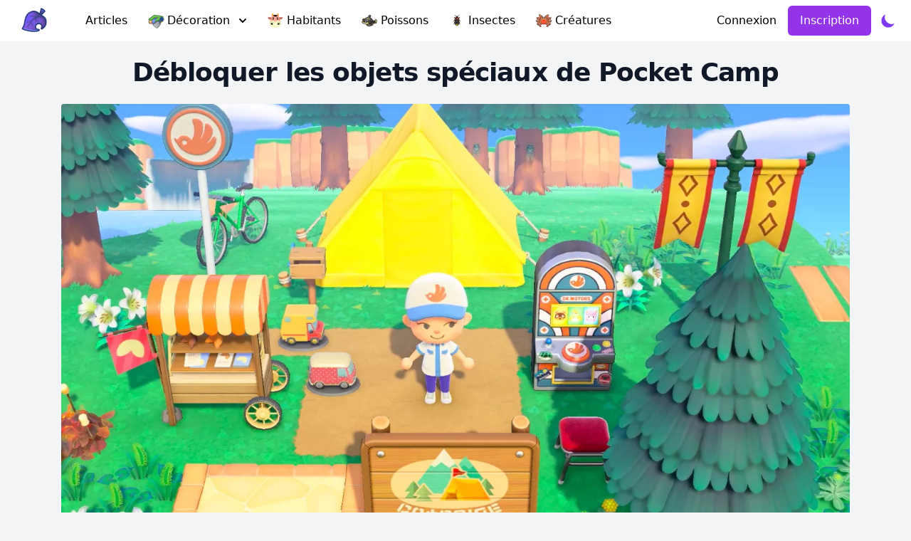

--- FILE ---
content_type: text/html; charset=UTF-8
request_url: https://horizons-fan.fr/articles/objets-speciaux-pocket-camp-new-horizons
body_size: 7522
content:
<!doctype html>
<html lang="fr">
	<head>
		<meta charset="UTF-8">
		<meta name="viewport" content="width=device-width, initial-scale=1.0">
		<meta http-equiv="X-UA-Compatible" content="ie=edge">
		<meta name="robots" content="index, follow">
		<link rel="shortcut icon" type="image/png" href="https://horizons-fan.fr/images/Leaf.png"/>
		<script src="https://cdn.jsdelivr.net/gh/alpinejs/alpine@v2.x.x/dist/alpine.min.js" defer></script>
		<script async src="https://pagead2.googlesyndication.com/pagead/js/adsbygoogle.js?client=ca-pub-2576372936236543" crossorigin="anonymous"></script>
		<!-- Google tag (gtag.js) -->
		<script async src="https://www.googletagmanager.com/gtag/js?id=G-JW6WTGK1W1"></script>
		<script>
			window.dataLayer = window.dataLayer || [];
function gtag() {
dataLayer.push(arguments);
}
gtag('js', new Date());

gtag('config', 'G-JW6WTGK1W1');
		</script>

		<script>
			function checkDarkMode() {
return window.matchMedia && window.matchMedia("(prefers-color-scheme: dark)").matches
}

checkDarkMode() && "light" !== localStorage.getItem("mode") || localStorage.getItem("mode") === "dark" ? (document.documentElement.classList.add("dark"), localStorage.setItem("mode", "dark")) : (document.documentElement.classList.remove("dark"), localStorage.setItem("mode", "light"));
		</script>
		<link rel="stylesheet" href="/assets/css/app.css?v=4">
		<title>
			Débloquer les objets spéciaux de Pocket Camp			| Animal Crossing New Horizons - Fansite français</title>
		    <meta name="description" content="Découvrez les objets exclusifs de Pocket Camp déblocables gratuitement sur Animal Crossing : New Horizons !">
    <!-- Open Graph / Facebook -->
    <meta property="og:type" content="website">
    <meta property="og:url" content="https://www.horizons-fan.fr/articles/objets-speciaux-pocket-camp-new-horizons">
    <meta property="og:title" content="Débloquer les objets spéciaux de Pocket Camp">
    <meta property="og:description" content="Découvrez les objets exclusifs de Pocket Camp déblocables gratuitement sur Animal Crossing : New Horizons !">
    <meta property="og:image" content="https://horizons-fan.fr/images/articles/pocketcamp.png">

    <!-- Twitter -->
    <meta name="twitter:card" content="summary"/>
    <meta name="twitter:site" content="@AC_Horizons_FR"/>
    <meta name="twitter:creator" content="@CorentinTS"/>
    <style>@media only screen and (min-width: 768px) {
            .img-mobile {
                width: 55%;
                height: auto;
                float: right;
                margin: 10px 0 0 25px;
            }
        }

        .discord-widget {
            background-color: #7289da
        }

        .discord-first {
            width: 100%;
            height: 80px;
            padding: 20px;
            display: flex;
            justify-content: space-between;
            align-items: center;
            border-bottom: 4px solid #5a76d7
        }

        .discord-widget .discord-logo {
            background: url(https://discord.com/assets/35d75407bd75d70e84e945c9f879bab8.svg) no-repeat center;
            width: 40%;
            height: 100%
        }

        .discord-widget span {
            font-size: 15px;
            color: #fff
        }

        .discord-invite {
            color: #0d0d0d
        }

        .discord-invite {
            background-color: #fff;
            font-size: 14px;
            display: flex;
            justify-content: space-between;
            align-items: center;
            padding: 10px
        }

        .btn-discord-invite {
            color: #0d0d0d;
            border: 1px solid #000;
            padding: 4px 25px;
            border-radius: 10px
        }

        .discord-logo-serv {
            border-radius: 100px;
            width: 35px;
            height: auto;
            margin-right: 4px
        }</style>
		<script src="https://horizons-fan.fr/assets/js/app.js?v=4" defer></script>
	</head>
	<body class="bg-gray-100 dark:bg-dark-night">
				<div x-data="{ mobileMenuOpen: false }" class="relative bg-white px-4 sm:px-6 dark:bg-navbar-dark">
    <div class="px-1">
        <div class="flex justify-between items-center py-2 md:justify-start">
            <a href="/" class="mr-3 md:mr-6">
                <img class="h-10 w-auto" src="https://horizons-fan.fr/images/Leaf.png" alt="Feuille">
            </a>
            <nav class="hidden md:flex">
                <a href="/articles"
                   class="hover:text-purple-500 nav-link-desktop dark:text-gray-200 hover:text-gray-900 text-sm lg:text-base     ">
                    <img class="hidden lg:flex h-6 w-6 rounded mr-1"
                         src="https://cdn.discordapp.com/attachments/276399226559135745/736699697699225610/HowtoBookExpansion.png"
                         alt="">
                    Articles
                </a>
                <div
                     x-data="{ open: false }" @keydown.escape="open = false" @click.away="open = false"
                     class="relative inline-block text-left">
                    <div>
                  <span class="rounded-md shadow-sm">
                     <button @click="open = !open" type="button"
                             class="hover:text-purple-500 focus:outline-none focus:text-purple-500  nav-link-desktop dark:text-gray-200 hover:text-gray-900 text-sm lg:text-base  transition ease-in-out duration-150          "
                             id="options-menu" aria-haspopup="true" aria-expanded="true" x-bind:aria-expanded="open">
                        <img src="https://horizons-fan.fr/images/inspi.png" alt="Inspiration déco"
                             class="hidden lg:flex h-6 w-6 rounded mr-1">
                        Décoration
                        <svg class="-mr-1 ml-2 h-5 w-5" viewBox="0 0 20 20" fill="currentColor">
                           <path fill-rule="evenodd"
                                 d="M5.293 7.293a1 1 0 011.414 0L10 10.586l3.293-3.293a1 1 0 111.414 1.414l-4 4a1 1 0 01-1.414 0l-4-4a1 1 0 010-1.414z"
                                 clip-rule="evenodd"></path>
                        </svg>
                     </button>
                  </span>
                    </div>
                    <div x-cloak x-show="open" x-description="Dropdown panel, show/hide based on dropdown state."
                         x-transition:enter="transition ease-out duration-100"
                         x-transition:enter-start="transform opacity-0 scale-95"
                         x-transition:enter-end="transform opacity-100 scale-100"
                         x-transition:leave="transition ease-in duration-75"
                         x-transition:leave-start="transform opacity-100 scale-100"
                         x-transition:leave-end="transform opacity-0 scale-95"
                         class="z-50 origin-top-right absolute right-0 mt-2 w-56 rounded-md shadow-lg">
                        <div class="rounded-md bg-white shadow-xs dark:bg-navbar-dark dark:text-white" role="menu"
                             aria-orientation="vertical" aria-labelledby="options-menu">
                            <div class="py-1">
                                <a href="/motifs"
                                   class="dark:text-white group flex items-center px-4 py-2 text-md leading-5 text-gray-700 hover:bg-gray-100 hover:text-gray-900 focus:outline-none focus:bg-gray-100 focus:text-gray-900"
                                   role="menuitem">
                                    <img class="flex h-6 w-6 rounded mr-2"
                                         src="https://cdn.discordapp.com/attachments/276399226559135745/736691145727541358/MyDesignPro.png"
                                         alt="">
                                    Motifs
                                </a>
                                <a href="/codes-oniriques"
                                   class="dark:text-white group flex items-center px-4 py-2 text-md leading-5 text-gray-700 hover:bg-gray-100 hover:text-gray-900 focus:outline-none focus:bg-gray-100 focus:text-gray-900"
                                   role="menuitem">
                                    <img class="flex h-6 w-6 rounded mr-2" src="https://horizons-fan.fr/images/bed.png"
                                         alt="">
                                    Codes oniriques
                                </a>
                            </div>
                        </div>
                    </div>
                </div>

                <a href="/liste-des-habitants"
                   class="hover:text-purple-500 nav-link-desktop dark:text-gray-200 hover:text-gray-900 text-sm lg:text-base     ">
                    <img class="hidden lg:flex h-6 w-6 rounded mr-1" src="/villageois-icons/92.jpg"
                         alt="">
                    Habitants
                </a>
                <a href="/liste-des-poissons"
                   class="hover:text-purple-500 nav-link-desktop dark:text-gray-200 hover:text-gray-900 text-sm lg:text-base     ">
                    <img class="hidden lg:flex h-6 w-6 rounded mr-1" src="/fish/18.jpg" alt="">
                    Poissons
                </a>
                <a href="/liste-des-insectes"
                   class="hover:text-purple-500 nav-link-desktop dark:text-gray-200 hover:text-gray-900 text-sm lg:text-base     ">
                    <img class="hidden lg:flex h-6 w-6 rounded mr-1" src="/bugs/36.jpg" alt="">
                    Insectes
                </a>
                <a href="/liste-des-creatures-marines"
                   class="hover:text-purple-500 nav-link-desktop dark:text-gray-200 hover:text-gray-900 text-sm lg:text-base     ">
                    <img class="hidden lg:flex h-6 w-6 roundend mr-1" src="/sea/29.jpg" alt="">
                    Créatures
                </a>
            </nav>
            <div class="hidden md:flex items-center justify-end md:flex-1">
                                    <a href="/connexion"
                       class="whitespace-no-wrap text-sm lg:text-base leading-6 font-medium text-black hover:text-gray-900 transition ease-in-out duration-150 dark:text-gray-200 dark-hover:text-purple-400">
                        Connexion
                    </a>
                    <span class="inline-flex rounded-md shadow-sm ml-2 lg:ml-4">
            <a href="/inscription"
               class="whitespace-no-wrap inline-flex items-center justify-center px-4 py-2 border border-transparent leading-6 font-medium rounded-md text-white bg-purple-600 hover:bg-purple-500 focus:outline-none focus:border-indigo-700 focus:shadow-outline-indigo active:bg-indigo-700 transition ease-in-out duration-150 text-sm lg:text-base">
            Inscription
            </a>
            </span>
                            </div>
            <div class="-mr-2 -my-2 flex items-center">
                <div class="cursor-pointer ml-3" id="color-mode-selector">
                    <svg id="moon" fill="#7e3af2" viewBox="0 0 20 20" class="h-6 w-6">
                        <path d="M17.293 13.293A8 8 0 016.707 2.707a8.001 8.001 0 1010.586 10.586z"></path>
                    </svg>
                    <svg id="sun" fill="#7e3af2" viewBox="0 0 20 20" class="h-6 w-6 hidden">
                        <path fill-rule="evenodd"
                              d="M10 2a1 1 0 011 1v1a1 1 0 11-2 0V3a1 1 0 011-1zm4 8a4 4 0 11-8 0 4 4 0 018 0zm-.464 4.95l.707.707a1 1 0 001.414-1.414l-.707-.707a1 1 0 00-1.414 1.414zm2.12-10.607a1 1 0 010 1.414l-.706.707a1 1 0 11-1.414-1.414l.707-.707a1 1 0 011.414 0zM17 11a1 1 0 100-2h-1a1 1 0 100 2h1zm-7 4a1 1 0 011 1v1a1 1 0 11-2 0v-1a1 1 0 011-1zM5.05 6.464A1 1 0 106.465 5.05l-.708-.707a1 1 0 00-1.414 1.414l.707.707zm1.414 8.486l-.707.707a1 1 0 01-1.414-1.414l.707-.707a1 1 0 011.414 1.414zM4 11a1 1 0 100-2H3a1 1 0 000 2h1z"
                              clip-rule="evenodd"></path>
                    </svg>
                </div>
                <button @click="mobileMenuOpen = true" type="button"
                        class="ml-2 md:hidden flex inline-flex items-center justify-center p-2 rounded-md text-gray-400 hover:text-gray-500 hover:bg-gray-100 focus:outline-none focus:bg-gray-100 focus:text-gray-500 transition duration-150 ease-in-out">
                    <svg class="h-6 w-6" fill="none" viewBox="0 0 24 24" stroke="currentColor">
                        <path stroke-linecap="round" stroke-linejoin="round" stroke-width="2"
                              d="M4 6h16M4 12h16M4 18h16"></path>
                    </svg>
                </button>
            </div>
        </div>
    </div>
    <div x-description="Mobile menu, show/hide based on mobile menu state." x-show="mobileMenuOpen"
         x-transition:enter="duration-200 ease-out" x-transition:enter-start="opacity-0 scale-95"
         x-transition:enter-end="opacity-100 scale-100" x-transition:leave="duration-100 ease-in"
         x-transition:leave-start="opacity-100 scale-100" x-transition:leave-end="opacity-0 scale-95"
         class="absolute top-0 inset-x-0 z-10 p-2 transition transform origin-top-right md:hidden"
         style="display: none;">
        <div class="rounded-lg shadow-lg">
            <div class="rounded-lg shadow-xs bg-white dark:bg-navbar-dark">
                <div class="pt-5 pb-4 px-5 space-y-6">
                    <div class="flex items-center justify-between">
                        <div>
                            <img class="h-8 w-auto" src="https://horizons-fan.fr/images/Leaf.png" alt="Workflow">
                        </div>
                        <div class="-mr-2">
                            <button @click="mobileMenuOpen = false" type="button"
                                    class="inline-flex items-center justify-center p-2 rounded-md text-gray-400 hover:text-gray-500 hover:bg-gray-100 focus:outline-none focus:bg-gray-100 focus:text-gray-500 transition duration-150 ease-in-out">
                                <svg class="h-6 w-6" fill="none" viewBox="0 0 24 24" stroke="currentColor">
                                    <path stroke-linecap="round" stroke-linejoin="round" stroke-width="2"
                                          d="M6 18L18 6M6 6l12 12"></path>
                                </svg>
                            </button>
                        </div>
                    </div>
                    <div>
                        <nav class="grid space-y-1">
                            <a href="/articles"
                               class="p-3 dark-hover:bg-dark-night-100 flex items-center space-x-3 rounded-md hover:bg-gray-50 transition ease-in-out duration-150">
                                <img class="h-6 w-6 rounded mr-1"
                                     src="https://cdn.discordapp.com/attachments/276399226559135745/736699697699225610/HowtoBookExpansion.png"
                                     alt="">
                                <div class="text-base leading-6 font-medium text-gray-900 flex items-center">
                                    Articles
                                </div>
                            </a>
                            <a href="/motifs"
                               class="p-3 dark-hover:bg-dark-night-100 flex items-center space-x-3 rounded-md hover:bg-gray-50 transition ease-in-out duration-150">
                                <img class="h-6 w-6 rounded mr-1"
                                     src="https://cdn.discordapp.com/attachments/276399226559135745/736691145727541358/MyDesignPro.png"
                                     alt="">
                                <div class="text-base leading-6 font-medium text-gray-900">
                                    Motifs
                                </div>
                            </a>
                            <a href="/codes-oniriques"
                               class="p-3 dark-hover:bg-dark-night-100 flex items-center space-x-3 rounded-md hover:bg-gray-50 transition ease-in-out duration-150">
                                <img class="h-6 w-6 rounded mr-1" src="https://horizons-fan.fr/images/bed.png" alt="">
                                <div class="text-base leading-6 font-medium text-gray-900">
                                    Codes oniriques
                                </div>
                            </a>
                            <a href="/liste-des-habitants"
                               class="p-3 dark-hover:bg-dark-night-100 flex items-center space-x-3 rounded-md hover:bg-gray-50 transition ease-in-out duration-150">
                                <img class="h-6 w-6 rounded mr-1" src="/villageois-icons/159.jpg"
                                     alt="">
                                <div class="text-base leading-6 font-medium text-gray-900">
                                    Habitants
                                </div>
                            </a>
                            <a href="/liste-des-poissons"
                               class="p-3 dark-hover:bg-dark-night-100 flex items-center space-x-3 rounded-md hover:bg-gray-50 transition ease-in-out duration-150">
                                <img class="h-6 w-6 rounded mr-1" src="/fish/61.jpg" alt="">
                                <div class="text-base leading-6 font-medium text-gray-900">
                                    Poissons
                                </div>
                            </a>
                            <a href="/liste-des-insectes"
                               class="p-3 dark-hover:bg-dark-night-100 flex items-center space-x-3 rounded-md hover:bg-gray-50 transition ease-in-out duration-150">
                                <img class="h-6 w-6 rounded mr-1" src="/bugs/21.jpg" alt="">
                                <div class="text-base leading-6 font-medium text-gray-900">
                                    Insectes
                                </div>
                            </a>
                            <a href="/liste-des-creatures-marines"
                               class="p-3 dark-hover:bg-dark-night-100 flex items-center space-x-3 rounded-md hover:bg-gray-50 transition ease-in-out duration-150">
                                <img class="h-6 w-6 roundend mr-1" src="/sea/24.jpg" alt="">
                                <div class="text-base leading-6 font-medium text-gray-900">
                                    Créatures
                                </div>
                            </a>
                        </nav>
                    </div>
                </div>
                <div class="py-4 px-5 space-y-6">
                    <div class="space-y-6">
                  <span class="w-full flex rounded-md shadow-sm">
                  <a href="/inscription"
                     class="w-full flex items-center justify-center px-4 py-2 border border-transparent text-base leading-6 font-medium rounded-md text-white bg-indigo-600 hover:bg-indigo-500 focus:outline-none focus:border-indigo-700 focus:shadow-outline-indigo active:bg-indigo-700 transition ease-in-out duration-150">
                  S'inscrire
                  </a>
                  </span>
                        <p class="text-center text-base leading-6 font-medium text-gray-500">
                            Déjà un compte ?
                            <a href="/connexion"
                               class="text-indigo-600 hover:text-indigo-500 transition ease-in-out duration-150">
                                Connexion
                            </a>
                        </p>
                    </div>
                </div>
            </div>
        </div>
    </div>
</div>				<div class="max-w-7xl mx-auto px-4 sm:px-6"> 
    <div class="mt-6">
        <div class="container mx-auto">
            <h1 class="text-center text-3xl leading-9 tracking-tight font-extrabold text-gray-900 sm:text-4xl sm:leading-10">Débloquer les objets spéciaux de Pocket Camp</h1>
            <img src="https://horizons-fan.fr/images/articles/pocketcamp.png" alt="Tous les objets de Pocket Camp obtenables sur Animal Crossing New Horizons" class="mt-6 rounded">
            <p class="mt-6">Vous ne l'avez peut-être pas remarqué, mais il existe un cadeau gratuit sur <strong>Pocket Camp</strong>
            permettant d'obtenir des objets exclusifs sur Animal Crossing : New Horizons ! <span class="text-sm text-gray-700">(voir ci-dessus)</span></p>
            <h2 class="text-xl my-4 text-purple-600 font-bold">Première étape : télécharger Pocket Camp et activer le code</h2>
            <p>Pour commencer, vous devez télécharger Pocket Camp : 
                <a href="https://apps.apple.com/fr/app/animal-crossing-pocket-camp/id1179915619" class="underline text-indigo-700" target="_blank" rel="noreferrer">version iOS</a> /
                <a href="https://play.google.com/store/apps/details?id=com.nintendo.zaca&hl=fr" class="underline text-indigo-700"  target="_blank" rel="noreferrer">version Android</a>
            </p>
            <p>
                Une fois le jeu installé, il faudra vous connecter avec le <strong class="font-bold">même compte Nintendo que celui de votre Switch</strong> !
            </p>
            <p class="mt-6">
                La procédure pour récupérer le cadeau est assez simple :
            </p>
            <ol class="list-decimal ml-12 mt-4">
                <li>Rendez-vous en bas à droite et cliquez sur <span class="font-bold">"My Nintendo"</span></li>
                <li>Choisissez simplement le cadeau gratuit <span class="font-bold">"Code de téléchargement Animal Crossing : New Horizons"</span></li>
                <li>Rentrez le code obtenu dans le Nintendo eShop, section <span class="font-bold">"Enregistrer un code"</span></li>
            </ol>
            <a href="https://i.imgur.com/56dM8UT.png" title="Afficher l'image en grand" target="_blank" rel="noreferrer"><img src="https://i.imgur.com/56dM8UT.png" alt="Procédure détaillée en image" class="block mx-auto mt-6"></a>

            <h2 class="text-xl mt-8 mb-4 text-purple-600 font-bold">Dernière étape : Acheter les objets</h2>

            <p class="mt-4">Une fois le nouveau contenu téléchargé, rendez-vous dans le <strong class="font-bold">Nook Stop</strong>,
                section <strong class="font-bold">"Articles promotionnels"</strong> du Nook Shopping.
            </p>
            <p>Il y a une limite de 5 achats par jour, mais les objets sont achetables à l'infini dans le temps.</p>

            <a href="https://i.imgur.com/aP1KJJV.png" title="Afficher l'image en grand" target="_blank" rel="noreferrer"><img src="https://i.imgur.com/aP1KJJV.png" alt="Nook Stop" class="block mx-auto my-6"></a>
            <hr>
            <div class="discord-widget my-4">
                <div class="discord-first">
                    <div class="discord-logo"></div>
                    <span><strong class="font-weight-bold" id="count">560</strong> membres en ligne</span>
                </div>
                <div class="discord-invite">
                    <div>
                        <img src="https://horizons-fan.fr/images/celeste-logo.png" alt="Logo de la communauté"
                             class="discord-logo-serv">Notre serveur Discord
                    </div>
                    <a href="https://discord.horizons-fan.fr/" class="btn-discord-invite" rel="noreferrer"
                       target="_blank">Rejoindre</a>
                </div>
            </div>
        </div>
    </div>

    <script defer>
        fetch('https://discordapp.com/api/guilds/690644511856132116/widget.json')
            .then(function (response) {
                return response.json()
            })
            .then(function (data) {
                document.getElementById('count').innerText = data.presence_count;
            })
            .catch(function (err) {
                console.log(err)
            })
    </script>
			</div>
			<div class="mt-6 md:mt-12 dark:bg-navbar-dark bg-white border-t dark:border-dark-night-200">
	<div class="container mx-auto py-12 md:flex md:items-center md:justify-between">
		<div class="flex justify-center md:order-2">
			<a href="https://twitter.com/AC_Horizons_FR" class="ml-6 text-blue-500 hover:text-blue-400" rel="noreferrer" target="_blank">
				<span class="sr-only">Twitter
				</span>
				<svg class="h-6 w-6" fill="currentColor" viewbox="0 0 24 24">
					<path d="M8.29 20.251c7.547 0 11.675-6.253 11.675-11.675 0-.178 0-.355-.012-.53A8.348 8.348 0 0022 5.92a8.19 8.19 0 01-2.357.646 4.118 4.118 0 001.804-2.27 8.224 8.224 0 01-2.605.996 4.107 4.107 0 00-6.993 3.743 11.65 11.65 0 01-8.457-4.287 4.106 4.106 0 001.27 5.477A4.072 4.072 0 012.8 9.713v.052a4.105 4.105 0 003.292 4.022 4.095 4.095 0 01-1.853.07 4.108 4.108 0 003.834 2.85A8.233 8.233 0 012 18.407a11.616 11.616 0 006.29 1.84"/>
				</svg>
			</a>

			<a href="https://discord.horizons-fan.fr/" class="ml-6 text-indigo-500 hover:text-indigo-400" rel="noreferrer" target="_blank">
				<span class="sr-only">Discord
				</span>
				<svg id="Layer_1" fill="currentColor" class="h-6 w-6" xmlns="http://www.w3.org/2000/svg" viewbox="0 0 245 240">
					<path class="st0" d="M104.4 103.9c-5.7 0-10.2 5-10.2 11.1s4.6 11.1 10.2 11.1c5.7 0 10.2-5 10.2-11.1.1-6.1-4.5-11.1-10.2-11.1zM140.9 103.9c-5.7 0-10.2 5-10.2 11.1s4.6 11.1 10.2 11.1c5.7 0 10.2-5 10.2-11.1s-4.5-11.1-10.2-11.1z"/>
					<path class="st0" d="M189.5 20h-134C44.2 20 35 29.2 35 40.6v135.2c0 11.4 9.2 20.6 20.5 20.6h113.4l-5.3-18.5 12.8 11.9 12.1 11.2 21.5 19V40.6c0-11.4-9.2-20.6-20.5-20.6zm-38.6 130.6s-3.6-4.3-6.6-8.1c13.1-3.7 18.1-11.9 18.1-11.9-4.1 2.7-8 4.6-11.5 5.9-5 2.1-9.8 3.5-14.5 4.3-9.6 1.8-18.4 1.3-25.9-.1-5.7-1.1-10.6-2.7-14.7-4.3-2.3-.9-4.8-2-7.3-3.4-.3-.2-.6-.3-.9-.5-.2-.1-.3-.2-.4-.3-1.8-1-2.8-1.7-2.8-1.7s4.8 8 17.5 11.8c-3 3.8-6.7 8.3-6.7 8.3-22.1-.7-30.5-15.2-30.5-15.2 0-32.2 14.4-58.3 14.4-58.3 14.4-10.8 28.1-10.5 28.1-10.5l1 1.2c-18 5.2-26.3 13.1-26.3 13.1s2.2-1.2 5.9-2.9c10.7-4.7 19.2-6 22.7-6.3.6-.1 1.1-.2 1.7-.2 6.1-.8 13-1 20.2-.2 9.5 1.1 19.7 3.9 30.1 9.6 0 0-7.9-7.5-24.9-12.7l1.4-1.6s13.7-.3 28.1 10.5c0 0 14.4 26.1 14.4 58.3 0 0-8.5 14.5-30.6 15.2z"/>
				</svg>
			</a>
		</div>
		<div class="mt-8 md:mt-0 md:order-1">
			<p class="text-center text-base leading-6 text-gray-700">
				Fan site français Animal Crossing en aucun cas lié à Nintendo.
			</p>
			<p>
				<a href="https://docs.google.com/spreadsheets/d/13d_LAJPlxMa_DubPTuirkIV4DERBMXbrWQsmSh8ReK4" rel="noreferrer" target="_blank">Nos données proviennent du
					<span class="text-purple-500">Spreadsheet AC ♥</span>
				</a>
			</p>
			<p>
				<a href="/mentions-legales" target="_blank">Mentions légales</span>
			</p>
		</a>

	</p>
</div></div></div>
					</body>
	</html>


--- FILE ---
content_type: text/html; charset=utf-8
request_url: https://www.google.com/recaptcha/api2/aframe
body_size: 266
content:
<!DOCTYPE HTML><html><head><meta http-equiv="content-type" content="text/html; charset=UTF-8"></head><body><script nonce="ROfxwmtzavLCdfrbnKEJEQ">/** Anti-fraud and anti-abuse applications only. See google.com/recaptcha */ try{var clients={'sodar':'https://pagead2.googlesyndication.com/pagead/sodar?'};window.addEventListener("message",function(a){try{if(a.source===window.parent){var b=JSON.parse(a.data);var c=clients[b['id']];if(c){var d=document.createElement('img');d.src=c+b['params']+'&rc='+(localStorage.getItem("rc::a")?sessionStorage.getItem("rc::b"):"");window.document.body.appendChild(d);sessionStorage.setItem("rc::e",parseInt(sessionStorage.getItem("rc::e")||0)+1);localStorage.setItem("rc::h",'1768764856082');}}}catch(b){}});window.parent.postMessage("_grecaptcha_ready", "*");}catch(b){}</script></body></html>

--- FILE ---
content_type: text/css
request_url: https://horizons-fan.fr/assets/css/app.css?v=4
body_size: 51448
content:
/*
! tailwindcss v3.0.24 | MIT License | https://tailwindcss.com
*/

/*
1. Prevent padding and border from affecting element width. (https://github.com/mozdevs/cssremedy/issues/4)
2. Allow adding a border to an element by just adding a border-width. (https://github.com/tailwindcss/tailwindcss/pull/116)
*/

*,
::before,
::after {
  box-sizing: border-box;
  /* 1 */
  border-width: 0;
  /* 2 */
  border-style: solid;
  /* 2 */
  border-color: #e5e7eb;
  /* 2 */
}

::before,
::after {
  --tw-content: '';
}

/*
1. Use a consistent sensible line-height in all browsers.
2. Prevent adjustments of font size after orientation changes in iOS.
3. Use a more readable tab size.
4. Use the user's configured `sans` font-family by default.
*/

html {
  line-height: 1.5;
  /* 1 */
  -webkit-text-size-adjust: 100%;
  /* 2 */
  -moz-tab-size: 4;
  /* 3 */
  -o-tab-size: 4;
     tab-size: 4;
  /* 3 */
  font-family: ui-sans-serif, system-ui, -apple-system, BlinkMacSystemFont, "Segoe UI", Roboto, "Helvetica Neue", Arial, "Noto Sans", sans-serif, "Apple Color Emoji", "Segoe UI Emoji", "Segoe UI Symbol", "Noto Color Emoji";
  /* 4 */
}

/*
1. Remove the margin in all browsers.
2. Inherit line-height from `html` so users can set them as a class directly on the `html` element.
*/

body {
  margin: 0;
  /* 1 */
  line-height: inherit;
  /* 2 */
}

/*
1. Add the correct height in Firefox.
2. Correct the inheritance of border color in Firefox. (https://bugzilla.mozilla.org/show_bug.cgi?id=190655)
3. Ensure horizontal rules are visible by default.
*/

hr {
  height: 0;
  /* 1 */
  color: inherit;
  /* 2 */
  border-top-width: 1px;
  /* 3 */
}

/*
Add the correct text decoration in Chrome, Edge, and Safari.
*/

abbr:where([title]) {
  -webkit-text-decoration: underline dotted;
          text-decoration: underline dotted;
}

/*
Remove the default font size and weight for headings.
*/

h1,
h2,
h3,
h4,
h5,
h6 {
  font-size: inherit;
  font-weight: inherit;
}

/*
Reset links to optimize for opt-in styling instead of opt-out.
*/

a {
  color: inherit;
  text-decoration: inherit;
}

/*
Add the correct font weight in Edge and Safari.
*/

b,
strong {
  font-weight: bolder;
}

/*
1. Use the user's configured `mono` font family by default.
2. Correct the odd `em` font sizing in all browsers.
*/

code,
kbd,
samp,
pre {
  font-family: ui-monospace, SFMono-Regular, Menlo, Monaco, Consolas, "Liberation Mono", "Courier New", monospace;
  /* 1 */
  font-size: 1em;
  /* 2 */
}

/*
Add the correct font size in all browsers.
*/

small {
  font-size: 80%;
}

/*
Prevent `sub` and `sup` elements from affecting the line height in all browsers.
*/

sub,
sup {
  font-size: 75%;
  line-height: 0;
  position: relative;
  vertical-align: baseline;
}

sub {
  bottom: -0.25em;
}

sup {
  top: -0.5em;
}

/*
1. Remove text indentation from table contents in Chrome and Safari. (https://bugs.chromium.org/p/chromium/issues/detail?id=999088, https://bugs.webkit.org/show_bug.cgi?id=201297)
2. Correct table border color inheritance in all Chrome and Safari. (https://bugs.chromium.org/p/chromium/issues/detail?id=935729, https://bugs.webkit.org/show_bug.cgi?id=195016)
3. Remove gaps between table borders by default.
*/

table {
  text-indent: 0;
  /* 1 */
  border-color: inherit;
  /* 2 */
  border-collapse: collapse;
  /* 3 */
}

/*
1. Change the font styles in all browsers.
2. Remove the margin in Firefox and Safari.
3. Remove default padding in all browsers.
*/

button,
input,
optgroup,
select,
textarea {
  font-family: inherit;
  /* 1 */
  font-size: 100%;
  /* 1 */
  line-height: inherit;
  /* 1 */
  color: inherit;
  /* 1 */
  margin: 0;
  /* 2 */
  padding: 0;
  /* 3 */
}

/*
Remove the inheritance of text transform in Edge and Firefox.
*/

button,
select {
  text-transform: none;
}

/*
1. Correct the inability to style clickable types in iOS and Safari.
2. Remove default button styles.
*/

button,
[type='button'],
[type='reset'],
[type='submit'] {
  -webkit-appearance: button;
  /* 1 */
  background-color: transparent;
  /* 2 */
  background-image: none;
  /* 2 */
}

/*
Use the modern Firefox focus style for all focusable elements.
*/

:-moz-focusring {
  outline: auto;
}

/*
Remove the additional `:invalid` styles in Firefox. (https://github.com/mozilla/gecko-dev/blob/2f9eacd9d3d995c937b4251a5557d95d494c9be1/layout/style/res/forms.css#L728-L737)
*/

:-moz-ui-invalid {
  box-shadow: none;
}

/*
Add the correct vertical alignment in Chrome and Firefox.
*/

progress {
  vertical-align: baseline;
}

/*
Correct the cursor style of increment and decrement buttons in Safari.
*/

::-webkit-inner-spin-button,
::-webkit-outer-spin-button {
  height: auto;
}

/*
1. Correct the odd appearance in Chrome and Safari.
2. Correct the outline style in Safari.
*/

[type='search'] {
  -webkit-appearance: textfield;
  /* 1 */
  outline-offset: -2px;
  /* 2 */
}

/*
Remove the inner padding in Chrome and Safari on macOS.
*/

::-webkit-search-decoration {
  -webkit-appearance: none;
}

/*
1. Correct the inability to style clickable types in iOS and Safari.
2. Change font properties to `inherit` in Safari.
*/

::-webkit-file-upload-button {
  -webkit-appearance: button;
  /* 1 */
  font: inherit;
  /* 2 */
}

/*
Add the correct display in Chrome and Safari.
*/

summary {
  display: list-item;
}

/*
Removes the default spacing and border for appropriate elements.
*/

blockquote,
dl,
dd,
h1,
h2,
h3,
h4,
h5,
h6,
hr,
figure,
p,
pre {
  margin: 0;
}

fieldset {
  margin: 0;
  padding: 0;
}

legend {
  padding: 0;
}

ol,
ul,
menu {
  list-style: none;
  margin: 0;
  padding: 0;
}

/*
Prevent resizing textareas horizontally by default.
*/

textarea {
  resize: vertical;
}

/*
1. Reset the default placeholder opacity in Firefox. (https://github.com/tailwindlabs/tailwindcss/issues/3300)
2. Set the default placeholder color to the user's configured gray 400 color.
*/

input::-moz-placeholder, textarea::-moz-placeholder {
  opacity: 1;
  /* 1 */
  color: #9ca3af;
  /* 2 */
}

input:-ms-input-placeholder, textarea:-ms-input-placeholder {
  opacity: 1;
  /* 1 */
  color: #9ca3af;
  /* 2 */
}

input::placeholder,
textarea::placeholder {
  opacity: 1;
  /* 1 */
  color: #9ca3af;
  /* 2 */
}

/*
Set the default cursor for buttons.
*/

button,
[role="button"] {
  cursor: pointer;
}

/*
Make sure disabled buttons don't get the pointer cursor.
*/

:disabled {
  cursor: default;
}

/*
1. Make replaced elements `display: block` by default. (https://github.com/mozdevs/cssremedy/issues/14)
2. Add `vertical-align: middle` to align replaced elements more sensibly by default. (https://github.com/jensimmons/cssremedy/issues/14#issuecomment-634934210)
   This can trigger a poorly considered lint error in some tools but is included by design.
*/

img,
svg,
video,
canvas,
audio,
iframe,
embed,
object {
  display: block;
  /* 1 */
  vertical-align: middle;
  /* 2 */
}

/*
Constrain images and videos to the parent width and preserve their intrinsic aspect ratio. (https://github.com/mozdevs/cssremedy/issues/14)
*/

img,
video {
  max-width: 100%;
  height: auto;
}

/*
Ensure the default browser behavior of the `hidden` attribute.
*/

[hidden] {
  display: none;
}

*, ::before, ::after {
  --tw-translate-x: 0;
  --tw-translate-y: 0;
  --tw-rotate: 0;
  --tw-skew-x: 0;
  --tw-skew-y: 0;
  --tw-scale-x: 1;
  --tw-scale-y: 1;
  --tw-pan-x:  ;
  --tw-pan-y:  ;
  --tw-pinch-zoom:  ;
  --tw-scroll-snap-strictness: proximity;
  --tw-ordinal:  ;
  --tw-slashed-zero:  ;
  --tw-numeric-figure:  ;
  --tw-numeric-spacing:  ;
  --tw-numeric-fraction:  ;
  --tw-ring-inset:  ;
  --tw-ring-offset-width: 0px;
  --tw-ring-offset-color: #fff;
  --tw-ring-color: rgb(59 130 246 / 0.5);
  --tw-ring-offset-shadow: 0 0 #0000;
  --tw-ring-shadow: 0 0 #0000;
  --tw-shadow: 0 0 #0000;
  --tw-shadow-colored: 0 0 #0000;
  --tw-blur:  ;
  --tw-brightness:  ;
  --tw-contrast:  ;
  --tw-grayscale:  ;
  --tw-hue-rotate:  ;
  --tw-invert:  ;
  --tw-saturate:  ;
  --tw-sepia:  ;
  --tw-drop-shadow:  ;
  --tw-backdrop-blur:  ;
  --tw-backdrop-brightness:  ;
  --tw-backdrop-contrast:  ;
  --tw-backdrop-grayscale:  ;
  --tw-backdrop-hue-rotate:  ;
  --tw-backdrop-invert:  ;
  --tw-backdrop-opacity:  ;
  --tw-backdrop-saturate:  ;
  --tw-backdrop-sepia:  ;
}

.container {
  width: 100%;
}

@media (min-width: 640px) {
  .container {
    max-width: 640px;
  }
}

@media (min-width: 768px) {
  .container {
    max-width: 768px;
  }
}

@media (min-width: 1024px) {
  .container {
    max-width: 1024px;
  }
}

@media (min-width: 1280px) {
  .container {
    max-width: 1280px;
  }
}

@media (min-width: 1536px) {
  .container {
    max-width: 1536px;
  }
}

.sr-only {
  position: absolute;
  width: 1px;
  height: 1px;
  padding: 0;
  margin: -1px;
  overflow: hidden;
  clip: rect(0, 0, 0, 0);
  white-space: nowrap;
  border-width: 0;
}

.pointer-events-none {
  pointer-events: none;
}

.pointer-events-auto {
  pointer-events: auto;
}

.fixed {
  position: fixed;
}

.absolute {
  position: absolute;
}

.relative {
  position: relative;
}

.inset-0 {
  top: 0px;
  right: 0px;
  bottom: 0px;
  left: 0px;
}

.inset-x-0 {
  left: 0px;
  right: 0px;
}

.inset-y-0 {
  top: 0px;
  bottom: 0px;
}

.left-full {
  left: 100%;
}

.left-1\/2 {
  left: 50%;
}

.right-full {
  right: 100%;
}

.right-0 {
  right: 0px;
}

.top-0 {
  top: 0px;
}

.left-0 {
  left: 0px;
}

.bottom-\[3px\] {
  bottom: 3px;
}

.right-\[8px\] {
  right: 8px;
}

.right-\[10px\] {
  right: 10px;
}

.top-\[10px\] {
  top: 10px;
}

.z-0 {
  z-index: 0;
}

.z-50 {
  z-index: 50;
}

.z-10 {
  z-index: 10;
}

.z-20 {
  z-index: 20;
}

.order-2 {
  order: 2;
}

.order-1 {
  order: 1;
}

.-m-3 {
  margin: -0.75rem;
}

.mx-auto {
  margin-left: auto;
  margin-right: auto;
}

.my-6 {
  margin-top: 1.5rem;
  margin-bottom: 1.5rem;
}

.-my-2 {
  margin-top: -0.5rem;
  margin-bottom: -0.5rem;
}

.my-5 {
  margin-top: 1.25rem;
  margin-bottom: 1.25rem;
}

.-mx-4 {
  margin-left: -1rem;
  margin-right: -1rem;
}

.my-12 {
  margin-top: 3rem;
  margin-bottom: 3rem;
}

.my-4 {
  margin-top: 1rem;
  margin-bottom: 1rem;
}

.my-1 {
  margin-top: 0.25rem;
  margin-bottom: 0.25rem;
}

.my-8 {
  margin-top: 2rem;
  margin-bottom: 2rem;
}

.mb-4 {
  margin-bottom: 1rem;
}

.mt-6 {
  margin-top: 1.5rem;
}

.mb-8 {
  margin-bottom: 2rem;
}

.mb-6 {
  margin-bottom: 1.5rem;
}

.mt-3 {
  margin-top: 0.75rem;
}

.mt-10 {
  margin-top: 2.5rem;
}

.mt-12 {
  margin-top: 3rem;
}

.mt-4 {
  margin-top: 1rem;
}

.mt-1 {
  margin-top: 0.25rem;
}

.ml-4 {
  margin-left: 1rem;
}

.-ml-px {
  margin-left: -1px;
}

.mt-8 {
  margin-top: 2rem;
}

.ml-3 {
  margin-left: 0.75rem;
}

.mt-2 {
  margin-top: 0.5rem;
}

.-ml-1 {
  margin-left: -0.25rem;
}

.mr-2 {
  margin-right: 0.5rem;
}

.mt-5 {
  margin-top: 1.25rem;
}

.mb-3 {
  margin-bottom: 0.75rem;
}

.mb-2 {
  margin-bottom: 0.5rem;
}

.mb-5 {
  margin-bottom: 1.25rem;
}

.ml-2 {
  margin-left: 0.5rem;
}

.ml-1 {
  margin-left: 0.25rem;
}

.mr-3 {
  margin-right: 0.75rem;
}

.mr-1 {
  margin-right: 0.25rem;
}

.-mr-1 {
  margin-right: -0.25rem;
}

.-mr-2 {
  margin-right: -0.5rem;
}

.mr-0 {
  margin-right: 0px;
}

.mr-4 {
  margin-right: 1rem;
}

.ml-6 {
  margin-left: 1.5rem;
}

.-mt-px {
  margin-top: -1px;
}

.ml-12 {
  margin-left: 3rem;
}

.mr-6 {
  margin-right: 1.5rem;
}

.mb-10 {
  margin-bottom: 2.5rem;
}

.mb-1 {
  margin-bottom: 0.25rem;
}

.mt-16 {
  margin-top: 4rem;
}

.block {
  display: block;
}

.inline-block {
  display: inline-block;
}

.inline {
  display: inline;
}

.flex {
  display: flex;
}

.inline-flex {
  display: inline-flex;
}

.table {
  display: table;
}

.grid {
  display: grid;
}

.hidden {
  display: none;
}

.h-64 {
  height: 16rem;
}

.h-full {
  height: 100%;
}

.h-1\/3 {
  height: 33.333333%;
}

.h-20 {
  height: 5rem;
}

.h-12 {
  height: 3rem;
}

.h-5 {
  height: 1.25rem;
}

.h-6 {
  height: 1.5rem;
}

.h-48 {
  height: 12rem;
}

.h-10 {
  height: 2.5rem;
}

.h-3 {
  height: 0.75rem;
}

.h-8 {
  height: 2rem;
}

.h-32 {
  height: 8rem;
}

.h-16 {
  height: 4rem;
}

.h-4 {
  height: 1rem;
}

.h-1\/2 {
  height: 50%;
}

.h-24 {
  height: 6rem;
}

.h-56 {
  height: 14rem;
}

.h-auto {
  height: auto;
}

.h-2 {
  height: 0.5rem;
}

.min-h-screen {
  min-height: 100vh;
}

.w-full {
  width: 100%;
}

.w-20 {
  width: 5rem;
}

.w-auto {
  width: auto;
}

.w-5 {
  width: 1.25rem;
}

.w-0 {
  width: 0px;
}

.w-12 {
  width: 3rem;
}

.w-6 {
  width: 1.5rem;
}

.w-10 {
  width: 2.5rem;
}

.w-3 {
  width: 0.75rem;
}

.w-56 {
  width: 14rem;
}

.w-1\/4 {
  width: 25%;
}

.w-1\/2 {
  width: 50%;
}

.w-32 {
  width: 8rem;
}

.w-screen {
  width: 100vw;
}

.w-16 {
  width: 4rem;
}

.w-48 {
  width: 12rem;
}

.w-4 {
  width: 1rem;
}

.w-24 {
  width: 6rem;
}

.w-8 {
  width: 2rem;
}

.w-1\/3 {
  width: 33.333333%;
}

.min-w-full {
  min-width: 100%;
}

.min-w-0 {
  min-width: 0px;
}

.max-w-7xl {
  max-width: 80rem;
}

.max-w-md {
  max-width: 28rem;
}

.max-w-2xl {
  max-width: 42rem;
}

.max-w-lg {
  max-width: 32rem;
}

.max-w-sm {
  max-width: 24rem;
}

.max-w-xl {
  max-width: 36rem;
}

.max-w-3xl {
  max-width: 48rem;
}

.max-w-screen-xl {
  max-width: 1280px;
}

.flex-1 {
  flex: 1 1 0%;
}

.flex-shrink-0 {
  flex-shrink: 0;
}

.origin-top-right {
  transform-origin: top right;
}

.-translate-x-1\/2 {
  --tw-translate-x: -50%;
  transform: translate(var(--tw-translate-x), var(--tw-translate-y)) rotate(var(--tw-rotate)) skewX(var(--tw-skew-x)) skewY(var(--tw-skew-y)) scaleX(var(--tw-scale-x)) scaleY(var(--tw-scale-y));
}

.-translate-y-1\/4 {
  --tw-translate-y: -25%;
  transform: translate(var(--tw-translate-x), var(--tw-translate-y)) rotate(var(--tw-rotate)) skewX(var(--tw-skew-x)) skewY(var(--tw-skew-y)) scaleX(var(--tw-scale-x)) scaleY(var(--tw-scale-y));
}

.translate-y-16 {
  --tw-translate-y: 4rem;
  transform: translate(var(--tw-translate-x), var(--tw-translate-y)) rotate(var(--tw-rotate)) skewX(var(--tw-skew-x)) skewY(var(--tw-skew-y)) scaleX(var(--tw-scale-x)) scaleY(var(--tw-scale-y));
}

.translate-x-1\/2 {
  --tw-translate-x: 50%;
  transform: translate(var(--tw-translate-x), var(--tw-translate-y)) rotate(var(--tw-rotate)) skewX(var(--tw-skew-x)) skewY(var(--tw-skew-y)) scaleX(var(--tw-scale-x)) scaleY(var(--tw-scale-y));
}

.translate-y-12 {
  --tw-translate-y: 3rem;
  transform: translate(var(--tw-translate-x), var(--tw-translate-y)) rotate(var(--tw-rotate)) skewX(var(--tw-skew-x)) skewY(var(--tw-skew-y)) scaleX(var(--tw-scale-x)) scaleY(var(--tw-scale-y));
}

.translate-y-2 {
  --tw-translate-y: 0.5rem;
  transform: translate(var(--tw-translate-x), var(--tw-translate-y)) rotate(var(--tw-rotate)) skewX(var(--tw-skew-x)) skewY(var(--tw-skew-y)) scaleX(var(--tw-scale-x)) scaleY(var(--tw-scale-y));
}

.translate-y-0 {
  --tw-translate-y: 0px;
  transform: translate(var(--tw-translate-x), var(--tw-translate-y)) rotate(var(--tw-rotate)) skewX(var(--tw-skew-x)) skewY(var(--tw-skew-y)) scaleX(var(--tw-scale-x)) scaleY(var(--tw-scale-y));
}

.translate-y-1 {
  --tw-translate-y: 0.25rem;
  transform: translate(var(--tw-translate-x), var(--tw-translate-y)) rotate(var(--tw-rotate)) skewX(var(--tw-skew-x)) skewY(var(--tw-skew-y)) scaleX(var(--tw-scale-x)) scaleY(var(--tw-scale-y));
}

.scale-95 {
  --tw-scale-x: .95;
  --tw-scale-y: .95;
  transform: translate(var(--tw-translate-x), var(--tw-translate-y)) rotate(var(--tw-rotate)) skewX(var(--tw-skew-x)) skewY(var(--tw-skew-y)) scaleX(var(--tw-scale-x)) scaleY(var(--tw-scale-y));
}

.scale-100 {
  --tw-scale-x: 1;
  --tw-scale-y: 1;
  transform: translate(var(--tw-translate-x), var(--tw-translate-y)) rotate(var(--tw-rotate)) skewX(var(--tw-skew-x)) skewY(var(--tw-skew-y)) scaleX(var(--tw-scale-x)) scaleY(var(--tw-scale-y));
}

.transform {
  transform: translate(var(--tw-translate-x), var(--tw-translate-y)) rotate(var(--tw-rotate)) skewX(var(--tw-skew-x)) skewY(var(--tw-skew-y)) scaleX(var(--tw-scale-x)) scaleY(var(--tw-scale-y));
}

.cursor-pointer {
  cursor: pointer;
}

.select-none {
  -webkit-user-select: none;
     -moz-user-select: none;
      -ms-user-select: none;
          user-select: none;
}

.resize {
  resize: both;
}

.list-disc {
  list-style-type: disc;
}

.appearance-none {
  -webkit-appearance: none;
     -moz-appearance: none;
          appearance: none;
}

.grid-cols-2 {
  grid-template-columns: repeat(2, minmax(0, 1fr));
}

.flex-col {
  flex-direction: column;
}

.flex-col-reverse {
  flex-direction: column-reverse;
}

.items-start {
  align-items: flex-start;
}

.items-end {
  align-items: flex-end;
}

.items-center {
  align-items: center;
}

.justify-start {
  justify-content: flex-start;
}

.justify-end {
  justify-content: flex-end;
}

.justify-center {
  justify-content: center;
}

.justify-between {
  justify-content: space-between;
}

.gap-5 {
  gap: 1.25rem;
}

.gap-6 {
  gap: 1.5rem;
}

.gap-16 {
  gap: 4rem;
}

.space-y-6 > :not([hidden]) ~ :not([hidden]) {
  --tw-space-y-reverse: 0;
  margin-top: calc(1.5rem * calc(1 - var(--tw-space-y-reverse)));
  margin-bottom: calc(1.5rem * var(--tw-space-y-reverse));
}

.space-y-1 > :not([hidden]) ~ :not([hidden]) {
  --tw-space-y-reverse: 0;
  margin-top: calc(0.25rem * calc(1 - var(--tw-space-y-reverse)));
  margin-bottom: calc(0.25rem * var(--tw-space-y-reverse));
}

.space-x-3 > :not([hidden]) ~ :not([hidden]) {
  --tw-space-x-reverse: 0;
  margin-right: calc(0.75rem * var(--tw-space-x-reverse));
  margin-left: calc(0.75rem * calc(1 - var(--tw-space-x-reverse)));
}

.space-x-4 > :not([hidden]) ~ :not([hidden]) {
  --tw-space-x-reverse: 0;
  margin-right: calc(1rem * var(--tw-space-x-reverse));
  margin-left: calc(1rem * calc(1 - var(--tw-space-x-reverse)));
}

.overflow-hidden {
  overflow: hidden;
}

.overflow-x-auto {
  overflow-x: auto;
}

.truncate {
  overflow: hidden;
  text-overflow: ellipsis;
  white-space: nowrap;
}

.whitespace-nowrap {
  white-space: nowrap;
}

.rounded-md {
  border-radius: 0.375rem;
}

.rounded-lg {
  border-radius: 0.5rem;
}

.rounded {
  border-radius: 0.25rem;
}

.rounded-full {
  border-radius: 9999px;
}

.rounded-none {
  border-radius: 0px;
}

.rounded-l-md {
  border-top-left-radius: 0.375rem;
  border-bottom-left-radius: 0.375rem;
}

.rounded-r-md {
  border-top-right-radius: 0.375rem;
  border-bottom-right-radius: 0.375rem;
}

.rounded-t-md {
  border-top-left-radius: 0.375rem;
  border-top-right-radius: 0.375rem;
}

.rounded-b-md {
  border-bottom-right-radius: 0.375rem;
  border-bottom-left-radius: 0.375rem;
}

.border {
  border-width: 1px;
}

.border-4 {
  border-width: 4px;
}

.border-2 {
  border-width: 2px;
}

.border-b {
  border-bottom-width: 1px;
}

.border-t {
  border-top-width: 1px;
}

.border-t-2 {
  border-top-width: 2px;
}

.border-transparent {
  border-color: transparent;
}

.border-gray-100 {
  --tw-border-opacity: 1;
  border-color: rgb(243 244 246 / var(--tw-border-opacity));
}

.border-gray-300 {
  --tw-border-opacity: 1;
  border-color: rgb(209 213 219 / var(--tw-border-opacity));
}

.border-gray-200 {
  --tw-border-opacity: 1;
  border-color: rgb(229 231 235 / var(--tw-border-opacity));
}

.border-purple-500 {
  --tw-border-opacity: 1;
  border-color: rgb(168 85 247 / var(--tw-border-opacity));
}

.border-purple-600 {
  --tw-border-opacity: 1;
  border-color: rgb(147 51 234 / var(--tw-border-opacity));
}

.border-gray-700 {
  --tw-border-opacity: 1;
  border-color: rgb(55 65 81 / var(--tw-border-opacity));
}

.border-indigo-500 {
  --tw-border-opacity: 1;
  border-color: rgb(99 102 241 / var(--tw-border-opacity));
}

.border-gray-400 {
  --tw-border-opacity: 1;
  border-color: rgb(156 163 175 / var(--tw-border-opacity));
}

.border-green-500 {
  --tw-border-opacity: 1;
  border-color: rgb(34 197 94 / var(--tw-border-opacity));
}

.border-blue-500 {
  --tw-border-opacity: 1;
  border-color: rgb(59 130 246 / var(--tw-border-opacity));
}

.border-white {
  --tw-border-opacity: 1;
  border-color: rgb(255 255 255 / var(--tw-border-opacity));
}

.bg-gray-100 {
  --tw-bg-opacity: 1;
  background-color: rgb(243 244 246 / var(--tw-bg-opacity));
}

.bg-purple-600 {
  --tw-bg-opacity: 1;
  background-color: rgb(147 51 234 / var(--tw-bg-opacity));
}

.bg-white {
  --tw-bg-opacity: 1;
  background-color: rgb(255 255 255 / var(--tw-bg-opacity));
}

.bg-red-50 {
  --tw-bg-opacity: 1;
  background-color: rgb(254 242 242 / var(--tw-bg-opacity));
}

.bg-indigo-600 {
  --tw-bg-opacity: 1;
  background-color: rgb(79 70 229 / var(--tw-bg-opacity));
}

.bg-gray-50 {
  --tw-bg-opacity: 1;
  background-color: rgb(249 250 251 / var(--tw-bg-opacity));
}

.bg-indigo-500 {
  --tw-bg-opacity: 1;
  background-color: rgb(99 102 241 / var(--tw-bg-opacity));
}

.bg-indigo-100 {
  --tw-bg-opacity: 1;
  background-color: rgb(224 231 255 / var(--tw-bg-opacity));
}

.bg-purple-800 {
  --tw-bg-opacity: 1;
  background-color: rgb(107 33 168 / var(--tw-bg-opacity));
}

.bg-purple-500 {
  --tw-bg-opacity: 1;
  background-color: rgb(168 85 247 / var(--tw-bg-opacity));
}

.bg-purple-200 {
  --tw-bg-opacity: 1;
  background-color: rgb(233 213 255 / var(--tw-bg-opacity));
}

.bg-red-100 {
  --tw-bg-opacity: 1;
  background-color: rgb(254 226 226 / var(--tw-bg-opacity));
}

.bg-purple-300 {
  --tw-bg-opacity: 1;
  background-color: rgb(216 180 254 / var(--tw-bg-opacity));
}

.bg-purple-700 {
  --tw-bg-opacity: 1;
  background-color: rgb(126 34 206 / var(--tw-bg-opacity));
}

.bg-green-300 {
  --tw-bg-opacity: 1;
  background-color: rgb(134 239 172 / var(--tw-bg-opacity));
}

.bg-red-300 {
  --tw-bg-opacity: 1;
  background-color: rgb(252 165 165 / var(--tw-bg-opacity));
}

.bg-green-900 {
  --tw-bg-opacity: 1;
  background-color: rgb(20 83 45 / var(--tw-bg-opacity));
}

.bg-blue-300 {
  --tw-bg-opacity: 1;
  background-color: rgb(147 197 253 / var(--tw-bg-opacity));
}

.bg-blue-800 {
  --tw-bg-opacity: 1;
  background-color: rgb(30 64 175 / var(--tw-bg-opacity));
}

.bg-purple-400 {
  --tw-bg-opacity: 1;
  background-color: rgb(192 132 252 / var(--tw-bg-opacity));
}

.bg-indigo-800 {
  --tw-bg-opacity: 1;
  background-color: rgb(55 48 163 / var(--tw-bg-opacity));
}

.bg-transparent {
  background-color: transparent;
}

.bg-red-600 {
  --tw-bg-opacity: 1;
  background-color: rgb(220 38 38 / var(--tw-bg-opacity));
}

.object-cover {
  -o-object-fit: cover;
     object-fit: cover;
}

.object-center {
  -o-object-position: center;
     object-position: center;
}

.p-4 {
  padding: 1rem;
}

.p-6 {
  padding: 1.5rem;
}

.p-2 {
  padding: 0.5rem;
}

.p-3 {
  padding: 0.75rem;
}

.px-4 {
  padding-left: 1rem;
  padding-right: 1rem;
}

.px-8 {
  padding-left: 2rem;
  padding-right: 2rem;
}

.py-3 {
  padding-top: 0.75rem;
  padding-bottom: 0.75rem;
}

.py-2 {
  padding-top: 0.5rem;
  padding-bottom: 0.5rem;
}

.px-6 {
  padding-left: 1.5rem;
  padding-right: 1.5rem;
}

.px-5 {
  padding-left: 1.25rem;
  padding-right: 1.25rem;
}

.px-3 {
  padding-left: 0.75rem;
  padding-right: 0.75rem;
}

.py-4 {
  padding-top: 1rem;
  padding-bottom: 1rem;
}

.py-12 {
  padding-top: 3rem;
  padding-bottom: 3rem;
}

.py-16 {
  padding-top: 4rem;
  padding-bottom: 4rem;
}

.py-0\.5 {
  padding-top: 0.125rem;
  padding-bottom: 0.125rem;
}

.py-0 {
  padding-top: 0px;
  padding-bottom: 0px;
}

.px-2 {
  padding-left: 0.5rem;
  padding-right: 0.5rem;
}

.py-1 {
  padding-top: 0.25rem;
  padding-bottom: 0.25rem;
}

.py-6 {
  padding-top: 1.5rem;
  padding-bottom: 1.5rem;
}

.px-1 {
  padding-left: 0.25rem;
  padding-right: 0.25rem;
}

.py-5 {
  padding-top: 1.25rem;
  padding-bottom: 1.25rem;
}

.pt-16 {
  padding-top: 4rem;
}

.pb-20 {
  padding-bottom: 5rem;
}

.pt-8 {
  padding-top: 2rem;
}

.pb-8 {
  padding-bottom: 2rem;
}

.pl-5 {
  padding-left: 1.25rem;
}

.pt-0\.5 {
  padding-top: 0.125rem;
}

.pt-0 {
  padding-top: 0px;
}

.pt-5 {
  padding-top: 1.25rem;
}

.pb-4 {
  padding-bottom: 1rem;
}

.pl-3 {
  padding-left: 0.75rem;
}

.pl-10 {
  padding-left: 2.5rem;
}

.pr-3 {
  padding-right: 0.75rem;
}

.pt-2 {
  padding-top: 0.5rem;
}

.pb-3 {
  padding-bottom: 0.75rem;
}

.pt-4 {
  padding-top: 1rem;
}

.pr-16 {
  padding-right: 4rem;
}

.pt-1 {
  padding-top: 0.25rem;
}

.pr-1 {
  padding-right: 0.25rem;
}

.pr-10 {
  padding-right: 2.5rem;
}

.pl-1 {
  padding-left: 0.25rem;
}

.pb-12 {
  padding-bottom: 3rem;
}

.text-left {
  text-align: left;
}

.text-center {
  text-align: center;
}

.text-right {
  text-align: right;
}

.text-justify {
  text-align: justify;
}

.align-middle {
  vertical-align: middle;
}

.text-3xl {
  font-size: 1.875rem;
  line-height: 2.25rem;
}

.text-xl {
  font-size: 1.25rem;
  line-height: 1.75rem;
}

.text-sm {
  font-size: 0.875rem;
  line-height: 1.25rem;
}

.text-4xl {
  font-size: 2.25rem;
  line-height: 2.5rem;
}

.text-lg {
  font-size: 1.125rem;
  line-height: 1.75rem;
}

.text-base {
  font-size: 1rem;
  line-height: 1.5rem;
}

.text-2xl {
  font-size: 1.5rem;
  line-height: 2rem;
}

.text-xs {
  font-size: 0.75rem;
  line-height: 1rem;
}

.text-5xl {
  font-size: 3rem;
  line-height: 1;
}

.font-extrabold {
  font-weight: 800;
}

.font-medium {
  font-weight: 500;
}

.font-bold {
  font-weight: 700;
}

.font-normal {
  font-weight: 400;
}

.font-semibold {
  font-weight: 600;
}

.uppercase {
  text-transform: uppercase;
}

.leading-9 {
  line-height: 2.25rem;
}

.leading-10 {
  line-height: 2.5rem;
}

.leading-6 {
  line-height: 1.5rem;
}

.leading-7 {
  line-height: 1.75rem;
}

.leading-5 {
  line-height: 1.25rem;
}

.leading-4 {
  line-height: 1rem;
}

.leading-8 {
  line-height: 2rem;
}

.leading-none {
  line-height: 1;
}

.tracking-tight {
  letter-spacing: -0.025em;
}

.tracking-wider {
  letter-spacing: 0.05em;
}

.text-gray-900 {
  --tw-text-opacity: 1;
  color: rgb(17 24 39 / var(--tw-text-opacity));
}

.text-gray-700 {
  --tw-text-opacity: 1;
  color: rgb(55 65 81 / var(--tw-text-opacity));
}

.text-purple-700 {
  --tw-text-opacity: 1;
  color: rgb(126 34 206 / var(--tw-text-opacity));
}

.text-purple-600 {
  --tw-text-opacity: 1;
  color: rgb(147 51 234 / var(--tw-text-opacity));
}

.text-gray-500 {
  --tw-text-opacity: 1;
  color: rgb(107 114 128 / var(--tw-text-opacity));
}

.text-white {
  --tw-text-opacity: 1;
  color: rgb(255 255 255 / var(--tw-text-opacity));
}

.text-gray-800 {
  --tw-text-opacity: 1;
  color: rgb(31 41 55 / var(--tw-text-opacity));
}

.text-blue-500 {
  --tw-text-opacity: 1;
  color: rgb(59 130 246 / var(--tw-text-opacity));
}

.text-indigo-600 {
  --tw-text-opacity: 1;
  color: rgb(79 70 229 / var(--tw-text-opacity));
}

.text-red-400 {
  --tw-text-opacity: 1;
  color: rgb(248 113 113 / var(--tw-text-opacity));
}

.text-red-800 {
  --tw-text-opacity: 1;
  color: rgb(153 27 27 / var(--tw-text-opacity));
}

.text-red-700 {
  --tw-text-opacity: 1;
  color: rgb(185 28 28 / var(--tw-text-opacity));
}

.text-gray-200 {
  --tw-text-opacity: 1;
  color: rgb(229 231 235 / var(--tw-text-opacity));
}

.text-indigo-800 {
  --tw-text-opacity: 1;
  color: rgb(55 48 163 / var(--tw-text-opacity));
}

.text-indigo-700 {
  --tw-text-opacity: 1;
  color: rgb(67 56 202 / var(--tw-text-opacity));
}

.text-green-400 {
  --tw-text-opacity: 1;
  color: rgb(74 222 128 / var(--tw-text-opacity));
}

.text-gray-400 {
  --tw-text-opacity: 1;
  color: rgb(156 163 175 / var(--tw-text-opacity));
}

.text-black {
  --tw-text-opacity: 1;
  color: rgb(0 0 0 / var(--tw-text-opacity));
}

.text-red-600 {
  --tw-text-opacity: 1;
  color: rgb(220 38 38 / var(--tw-text-opacity));
}

.text-purple-500 {
  --tw-text-opacity: 1;
  color: rgb(168 85 247 / var(--tw-text-opacity));
}

.text-indigo-500 {
  --tw-text-opacity: 1;
  color: rgb(99 102 241 / var(--tw-text-opacity));
}

.text-gray-600 {
  --tw-text-opacity: 1;
  color: rgb(75 85 99 / var(--tw-text-opacity));
}

.text-gray-300 {
  --tw-text-opacity: 1;
  color: rgb(209 213 219 / var(--tw-text-opacity));
}

.text-green-800 {
  --tw-text-opacity: 1;
  color: rgb(22 101 52 / var(--tw-text-opacity));
}

.text-green-600 {
  --tw-text-opacity: 1;
  color: rgb(22 163 74 / var(--tw-text-opacity));
}

.text-blue-600 {
  --tw-text-opacity: 1;
  color: rgb(37 99 235 / var(--tw-text-opacity));
}

.text-purple-100 {
  --tw-text-opacity: 1;
  color: rgb(243 232 255 / var(--tw-text-opacity));
}

.underline {
  -webkit-text-decoration-line: underline;
          text-decoration-line: underline;
}

.placeholder-gray-500::-moz-placeholder {
  --tw-placeholder-opacity: 1;
  color: rgb(107 114 128 / var(--tw-placeholder-opacity));
}

.placeholder-gray-500:-ms-input-placeholder {
  --tw-placeholder-opacity: 1;
  color: rgb(107 114 128 / var(--tw-placeholder-opacity));
}

.placeholder-gray-500::placeholder {
  --tw-placeholder-opacity: 1;
  color: rgb(107 114 128 / var(--tw-placeholder-opacity));
}

.placeholder-white::-moz-placeholder {
  --tw-placeholder-opacity: 1;
  color: rgb(255 255 255 / var(--tw-placeholder-opacity));
}

.placeholder-white:-ms-input-placeholder {
  --tw-placeholder-opacity: 1;
  color: rgb(255 255 255 / var(--tw-placeholder-opacity));
}

.placeholder-white::placeholder {
  --tw-placeholder-opacity: 1;
  color: rgb(255 255 255 / var(--tw-placeholder-opacity));
}

.placeholder-gray-700::-moz-placeholder {
  --tw-placeholder-opacity: 1;
  color: rgb(55 65 81 / var(--tw-placeholder-opacity));
}

.placeholder-gray-700:-ms-input-placeholder {
  --tw-placeholder-opacity: 1;
  color: rgb(55 65 81 / var(--tw-placeholder-opacity));
}

.placeholder-gray-700::placeholder {
  --tw-placeholder-opacity: 1;
  color: rgb(55 65 81 / var(--tw-placeholder-opacity));
}

.opacity-50 {
  opacity: 0.5;
}

.opacity-100 {
  opacity: 1;
}

.opacity-0 {
  opacity: 0;
}

.shadow {
  --tw-shadow: 0 1px 3px 0 rgb(0 0 0 / 0.1), 0 1px 2px -1px rgb(0 0 0 / 0.1);
  --tw-shadow-colored: 0 1px 3px 0 var(--tw-shadow-color), 0 1px 2px -1px var(--tw-shadow-color);
  box-shadow: var(--tw-ring-offset-shadow, 0 0 #0000), var(--tw-ring-shadow, 0 0 #0000), var(--tw-shadow);
}

.shadow-sm {
  --tw-shadow: 0 1px 2px 0 rgb(0 0 0 / 0.05);
  --tw-shadow-colored: 0 1px 2px 0 var(--tw-shadow-color);
  box-shadow: var(--tw-ring-offset-shadow, 0 0 #0000), var(--tw-ring-shadow, 0 0 #0000), var(--tw-shadow);
}

.shadow-lg {
  --tw-shadow: 0 10px 15px -3px rgb(0 0 0 / 0.1), 0 4px 6px -4px rgb(0 0 0 / 0.1);
  --tw-shadow-colored: 0 10px 15px -3px var(--tw-shadow-color), 0 4px 6px -4px var(--tw-shadow-color);
  box-shadow: var(--tw-ring-offset-shadow, 0 0 #0000), var(--tw-ring-shadow, 0 0 #0000), var(--tw-shadow);
}

.shadow-inner {
  --tw-shadow: inset 0 2px 4px 0 rgb(0 0 0 / 0.05);
  --tw-shadow-colored: inset 0 2px 4px 0 var(--tw-shadow-color);
  box-shadow: var(--tw-ring-offset-shadow, 0 0 #0000), var(--tw-ring-shadow, 0 0 #0000), var(--tw-shadow);
}

.shadow-2xl {
  --tw-shadow: 0 25px 50px -12px rgb(0 0 0 / 0.25);
  --tw-shadow-colored: 0 25px 50px -12px var(--tw-shadow-color);
  box-shadow: var(--tw-ring-offset-shadow, 0 0 #0000), var(--tw-ring-shadow, 0 0 #0000), var(--tw-shadow);
}

.shadow-none {
  --tw-shadow: 0 0 #0000;
  --tw-shadow-colored: 0 0 #0000;
  box-shadow: var(--tw-ring-offset-shadow, 0 0 #0000), var(--tw-ring-shadow, 0 0 #0000), var(--tw-shadow);
}

.drop-shadow {
  --tw-drop-shadow: drop-shadow(0 1px 2px rgb(0 0 0 / 0.1)) drop-shadow(0 1px 1px rgb(0 0 0 / 0.06));
  filter: var(--tw-blur) var(--tw-brightness) var(--tw-contrast) var(--tw-grayscale) var(--tw-hue-rotate) var(--tw-invert) var(--tw-saturate) var(--tw-sepia) var(--tw-drop-shadow);
}

.filter {
  filter: var(--tw-blur) var(--tw-brightness) var(--tw-contrast) var(--tw-grayscale) var(--tw-hue-rotate) var(--tw-invert) var(--tw-saturate) var(--tw-sepia) var(--tw-drop-shadow);
}

.transition {
  transition-property: color, background-color, border-color, fill, stroke, opacity, box-shadow, transform, filter, -webkit-text-decoration-color, -webkit-backdrop-filter;
  transition-property: color, background-color, border-color, text-decoration-color, fill, stroke, opacity, box-shadow, transform, filter, backdrop-filter;
  transition-property: color, background-color, border-color, text-decoration-color, fill, stroke, opacity, box-shadow, transform, filter, backdrop-filter, -webkit-text-decoration-color, -webkit-backdrop-filter;
  transition-timing-function: cubic-bezier(0.4, 0, 0.2, 1);
  transition-duration: 150ms;
}

.duration-150 {
  transition-duration: 150ms;
}

.duration-100 {
  transition-duration: 100ms;
}

.duration-75 {
  transition-duration: 75ms;
}

.duration-200 {
  transition-duration: 200ms;
}

.duration-300 {
  transition-duration: 300ms;
}

.ease-in-out {
  transition-timing-function: cubic-bezier(0.4, 0, 0.2, 1);
}

.ease-in {
  transition-timing-function: cubic-bezier(0.4, 0, 1, 1);
}

.ease-out {
  transition-timing-function: cubic-bezier(0, 0, 0.2, 1);
}

.container {
  width: 90%;
}

@media (min-width: 640px) {
  .container {
    max-width: 635px;
  }
}

@media (min-width: 768px) {
  .container {
    max-width: 760px;
  }
}

@media (min-width: 1024px) {
  .container {
    max-width: 1020px;
  }
}

@media (min-width: 1280px) {
  .container {
    max-width: 1272px;
  }
}

.nav-link-desktop {
  margin-right: 1.75rem;
  display: flex;
  align-items: center;
  font-weight: 500;
  line-height: 1.5rem;
  transition-property: color, background-color, border-color, fill, stroke, opacity, box-shadow, transform, filter, -webkit-text-decoration-color, -webkit-backdrop-filter;
  transition-property: color, background-color, border-color, text-decoration-color, fill, stroke, opacity, box-shadow, transform, filter, backdrop-filter;
  transition-property: color, background-color, border-color, text-decoration-color, fill, stroke, opacity, box-shadow, transform, filter, backdrop-filter, -webkit-text-decoration-color, -webkit-backdrop-filter;
  transition-duration: 150ms;
  transition-timing-function: cubic-bezier(0.4, 0, 0.2, 1);
}

.dark .text-gray-900 {
  color: #e8e6e3;
}

.dark p {
  color: #e8e6e3;
}

.dark span {
  color: #e8e6e3;
}

.dark div {
  color: #e8e6e3;
}

.dark hr {
  border-color: #1b1d1e;
}

.dark .svg-white {
  fill: white;
}

.dark tbody {
  background-color: #222426!important;
}

.dark table {
  border-color: #222426!important;
}

.dark table tr,td {
  border:0!important;
}

.stretched-link::after {
  position: absolute;
  top: 0;
  right: 0;
  bottom: 0;
  left: 0;
  z-index: 1;
  content: "";
}

.stretched-link-mid::after {
  position: absolute;
  top: 0;
  right: 0;
  bottom: 0;
  left: 0;
  z-index: 1;
  content: "";
  width: 25%;
}

.stretched-link-right::after {
  position: absolute;
  top: 0;
  right: 0;
  bottom: 0;
  z-index: 1;
  content: "";
  width: 25%;
}

[x-cloak] {
  display: none !important;
}

.hover\:border-gray-300:hover {
  --tw-border-opacity: 1;
  border-color: rgb(209 213 219 / var(--tw-border-opacity));
}

.hover\:bg-purple-500:hover {
  --tw-bg-opacity: 1;
  background-color: rgb(168 85 247 / var(--tw-bg-opacity));
}

.hover\:bg-indigo-500:hover {
  --tw-bg-opacity: 1;
  background-color: rgb(99 102 241 / var(--tw-bg-opacity));
}

.hover\:bg-indigo-50:hover {
  --tw-bg-opacity: 1;
  background-color: rgb(238 242 255 / var(--tw-bg-opacity));
}

.hover\:bg-indigo-400:hover {
  --tw-bg-opacity: 1;
  background-color: rgb(129 140 248 / var(--tw-bg-opacity));
}

.hover\:bg-gray-100:hover {
  --tw-bg-opacity: 1;
  background-color: rgb(243 244 246 / var(--tw-bg-opacity));
}

.hover\:bg-gray-50:hover {
  --tw-bg-opacity: 1;
  background-color: rgb(249 250 251 / var(--tw-bg-opacity));
}

.hover\:bg-purple-100:hover {
  --tw-bg-opacity: 1;
  background-color: rgb(243 232 255 / var(--tw-bg-opacity));
}

.hover\:bg-purple-800:hover {
  --tw-bg-opacity: 1;
  background-color: rgb(107 33 168 / var(--tw-bg-opacity));
}

.hover\:bg-purple-900:hover {
  --tw-bg-opacity: 1;
  background-color: rgb(88 28 135 / var(--tw-bg-opacity));
}

.hover\:bg-gray-700:hover {
  --tw-bg-opacity: 1;
  background-color: rgb(55 65 81 / var(--tw-bg-opacity));
}

.hover\:bg-purple-600:hover {
  --tw-bg-opacity: 1;
  background-color: rgb(147 51 234 / var(--tw-bg-opacity));
}

.hover\:bg-indigo-700:hover {
  --tw-bg-opacity: 1;
  background-color: rgb(67 56 202 / var(--tw-bg-opacity));
}

.hover\:bg-red-700:hover {
  --tw-bg-opacity: 1;
  background-color: rgb(185 28 28 / var(--tw-bg-opacity));
}

.hover\:text-indigo-500:hover {
  --tw-text-opacity: 1;
  color: rgb(99 102 241 / var(--tw-text-opacity));
}

.hover\:text-gray-500:hover {
  --tw-text-opacity: 1;
  color: rgb(107 114 128 / var(--tw-text-opacity));
}

.hover\:text-purple-500:hover {
  --tw-text-opacity: 1;
  color: rgb(168 85 247 / var(--tw-text-opacity));
}

.hover\:text-gray-900:hover {
  --tw-text-opacity: 1;
  color: rgb(17 24 39 / var(--tw-text-opacity));
}

.hover\:text-blue-400:hover {
  --tw-text-opacity: 1;
  color: rgb(96 165 250 / var(--tw-text-opacity));
}

.hover\:text-indigo-400:hover {
  --tw-text-opacity: 1;
  color: rgb(129 140 248 / var(--tw-text-opacity));
}

.hover\:text-white:hover {
  --tw-text-opacity: 1;
  color: rgb(255 255 255 / var(--tw-text-opacity));
}

.hover\:text-gray-700:hover {
  --tw-text-opacity: 1;
  color: rgb(55 65 81 / var(--tw-text-opacity));
}

.hover\:text-indigo-900:hover {
  --tw-text-opacity: 1;
  color: rgb(49 46 129 / var(--tw-text-opacity));
}

.hover\:text-purple-100:hover {
  --tw-text-opacity: 1;
  color: rgb(243 232 255 / var(--tw-text-opacity));
}

.hover\:underline:hover {
  -webkit-text-decoration-line: underline;
          text-decoration-line: underline;
}

.focus\:z-10:focus {
  z-index: 10;
}

.focus\:border-indigo-700:focus {
  --tw-border-opacity: 1;
  border-color: rgb(67 56 202 / var(--tw-border-opacity));
}

.focus\:border-indigo-300:focus {
  --tw-border-opacity: 1;
  border-color: rgb(165 180 252 / var(--tw-border-opacity));
}

.focus\:border-blue-300:focus {
  --tw-border-opacity: 1;
  border-color: rgb(147 197 253 / var(--tw-border-opacity));
}

.focus\:border-gray-400:focus {
  --tw-border-opacity: 1;
  border-color: rgb(156 163 175 / var(--tw-border-opacity));
}

.focus\:bg-gray-100:focus {
  --tw-bg-opacity: 1;
  background-color: rgb(243 244 246 / var(--tw-bg-opacity));
}

.focus\:bg-purple-500:focus {
  --tw-bg-opacity: 1;
  background-color: rgb(168 85 247 / var(--tw-bg-opacity));
}

.focus\:bg-purple-700:focus {
  --tw-bg-opacity: 1;
  background-color: rgb(126 34 206 / var(--tw-bg-opacity));
}

.focus\:bg-purple-900:focus {
  --tw-bg-opacity: 1;
  background-color: rgb(88 28 135 / var(--tw-bg-opacity));
}

.focus\:bg-gray-700:focus {
  --tw-bg-opacity: 1;
  background-color: rgb(55 65 81 / var(--tw-bg-opacity));
}

.focus\:bg-indigo-500:focus {
  --tw-bg-opacity: 1;
  background-color: rgb(99 102 241 / var(--tw-bg-opacity));
}

.focus\:text-gray-500:focus {
  --tw-text-opacity: 1;
  color: rgb(107 114 128 / var(--tw-text-opacity));
}

.focus\:text-purple-500:focus {
  --tw-text-opacity: 1;
  color: rgb(168 85 247 / var(--tw-text-opacity));
}

.focus\:text-gray-900:focus {
  --tw-text-opacity: 1;
  color: rgb(17 24 39 / var(--tw-text-opacity));
}

.focus\:text-white:focus {
  --tw-text-opacity: 1;
  color: rgb(255 255 255 / var(--tw-text-opacity));
}

.focus\:text-gray-700:focus {
  --tw-text-opacity: 1;
  color: rgb(55 65 81 / var(--tw-text-opacity));
}

.focus\:text-indigo-800:focus {
  --tw-text-opacity: 1;
  color: rgb(55 48 163 / var(--tw-text-opacity));
}

.focus\:underline:focus {
  -webkit-text-decoration-line: underline;
          text-decoration-line: underline;
}

.focus\:outline-none:focus {
  outline: 2px solid transparent;
  outline-offset: 2px;
}

.focus\:ring-2:focus {
  --tw-ring-offset-shadow: var(--tw-ring-inset) 0 0 0 var(--tw-ring-offset-width) var(--tw-ring-offset-color);
  --tw-ring-shadow: var(--tw-ring-inset) 0 0 0 calc(2px + var(--tw-ring-offset-width)) var(--tw-ring-color);
  box-shadow: var(--tw-ring-offset-shadow), var(--tw-ring-shadow), var(--tw-shadow, 0 0 #0000);
}

.focus\:ring-indigo-500:focus {
  --tw-ring-opacity: 1;
  --tw-ring-color: rgb(99 102 241 / var(--tw-ring-opacity));
}

.focus\:ring-red-500:focus {
  --tw-ring-opacity: 1;
  --tw-ring-color: rgb(239 68 68 / var(--tw-ring-opacity));
}

.focus\:ring-offset-2:focus {
  --tw-ring-offset-width: 2px;
}

.active\:bg-gray-100:active {
  --tw-bg-opacity: 1;
  background-color: rgb(243 244 246 / var(--tw-bg-opacity));
}

.active\:bg-indigo-700:active {
  --tw-bg-opacity: 1;
  background-color: rgb(67 56 202 / var(--tw-bg-opacity));
}

.active\:bg-indigo-200:active {
  --tw-bg-opacity: 1;
  background-color: rgb(199 210 254 / var(--tw-bg-opacity));
}

.active\:bg-gray-50:active {
  --tw-bg-opacity: 1;
  background-color: rgb(249 250 251 / var(--tw-bg-opacity));
}

.active\:text-gray-700:active {
  --tw-text-opacity: 1;
  color: rgb(55 65 81 / var(--tw-text-opacity));
}

.active\:text-gray-800:active {
  --tw-text-opacity: 1;
  color: rgb(31 41 55 / var(--tw-text-opacity));
}

.group:hover .group-hover\:text-gray-500 {
  --tw-text-opacity: 1;
  color: rgb(107 114 128 / var(--tw-text-opacity));
}

.group:focus .group-focus\:text-gray-500 {
  --tw-text-opacity: 1;
  color: rgb(107 114 128 / var(--tw-text-opacity));
}

.dark .dark\:border-dark-night-200 {
  --tw-border-opacity: 1;
  border-color: rgb(36 39 40 / var(--tw-border-opacity));
}

.dark .dark\:border-gray-600 {
  --tw-border-opacity: 1;
  border-color: rgb(75 85 99 / var(--tw-border-opacity));
}

.dark .dark\:border-blue-900 {
  --tw-border-opacity: 1;
  border-color: rgb(30 58 138 / var(--tw-border-opacity));
}

.dark .dark\:bg-dark-night {
  --tw-bg-opacity: 1;
  background-color: rgb(24 24 24 / var(--tw-bg-opacity));
}

.dark .dark\:bg-search-dark {
  --tw-bg-opacity: 1;
  background-color: rgb(18 18 18 / var(--tw-bg-opacity));
}

.dark .dark\:bg-dark-night-300 {
  --tw-bg-opacity: 1;
  background-color: rgb(32 32 32 / var(--tw-bg-opacity));
}

.dark .dark\:bg-dark-night-100 {
  --tw-bg-opacity: 1;
  background-color: rgb(27 29 30 / var(--tw-bg-opacity));
}

.dark .dark\:bg-navbar-dark {
  --tw-bg-opacity: 1;
  background-color: rgb(34 36 38 / var(--tw-bg-opacity));
}

.dark .dark\:bg-blue-700 {
  --tw-bg-opacity: 1;
  background-color: rgb(29 78 216 / var(--tw-bg-opacity));
}

.dark .dark\:bg-transparent {
  background-color: transparent;
}

.dark .dark\:bg-dark-night-200 {
  --tw-bg-opacity: 1;
  background-color: rgb(36 39 40 / var(--tw-bg-opacity));
}

.dark .dark\:text-gray-400 {
  --tw-text-opacity: 1;
  color: rgb(156 163 175 / var(--tw-text-opacity));
}

.dark .dark\:text-blue-400 {
  --tw-text-opacity: 1;
  color: rgb(96 165 250 / var(--tw-text-opacity));
}

.dark .dark\:text-gray-200 {
  --tw-text-opacity: 1;
  color: rgb(229 231 235 / var(--tw-text-opacity));
}

.dark .dark\:text-white {
  --tw-text-opacity: 1;
  color: rgb(255 255 255 / var(--tw-text-opacity));
}

.dark .dark\:text-red-600 {
  --tw-text-opacity: 1;
  color: rgb(220 38 38 / var(--tw-text-opacity));
}

.dark .dark\:text-black {
  --tw-text-opacity: 1;
  color: rgb(0 0 0 / var(--tw-text-opacity));
}

.dark .dark\:text-gray-500 {
  --tw-text-opacity: 1;
  color: rgb(107 114 128 / var(--tw-text-opacity));
}

.dark .dark\:text-gray-300 {
  --tw-text-opacity: 1;
  color: rgb(209 213 219 / var(--tw-text-opacity));
}

.dark .dark\:text-purple-400 {
  --tw-text-opacity: 1;
  color: rgb(192 132 252 / var(--tw-text-opacity));
}

.dark .dark\:text-purple-300 {
  --tw-text-opacity: 1;
  color: rgb(216 180 254 / var(--tw-text-opacity));
}

.dark .dark\:hover\:bg-dark-night-200:hover {
  --tw-bg-opacity: 1;
  background-color: rgb(36 39 40 / var(--tw-bg-opacity));
}

@media (min-width: 640px) {
  .sm\:-mx-6 {
    margin-left: -1.5rem;
    margin-right: -1.5rem;
  }

  .sm\:mx-0 {
    margin-left: 0px;
    margin-right: 0px;
  }

  .sm\:mt-0 {
    margin-top: 0px;
  }

  .sm\:ml-3 {
    margin-left: 0.75rem;
  }

  .sm\:mt-4 {
    margin-top: 1rem;
  }

  .sm\:mt-16 {
    margin-top: 4rem;
  }

  .sm\:ml-2 {
    margin-left: 0.5rem;
  }

  .sm\:mr-6 {
    margin-right: 1.5rem;
  }

  .sm\:block {
    display: block;
  }

  .sm\:inline-block {
    display: inline-block;
  }

  .sm\:flex {
    display: flex;
  }

  .sm\:h-72 {
    height: 18rem;
  }

  .sm\:h-2\/3 {
    height: 66.666667%;
  }

  .sm\:h-10 {
    height: 2.5rem;
  }

  .sm\:w-10 {
    width: 2.5rem;
  }

  .sm\:translate-y-0 {
    --tw-translate-y: 0px;
    transform: translate(var(--tw-translate-x), var(--tw-translate-y)) rotate(var(--tw-rotate)) skewX(var(--tw-skew-x)) skewY(var(--tw-skew-y)) scaleX(var(--tw-scale-x)) scaleY(var(--tw-scale-y));
  }

  .sm\:translate-x-2 {
    --tw-translate-x: 0.5rem;
    transform: translate(var(--tw-translate-x), var(--tw-translate-y)) rotate(var(--tw-rotate)) skewX(var(--tw-skew-x)) skewY(var(--tw-skew-y)) scaleX(var(--tw-scale-x)) scaleY(var(--tw-scale-y));
  }

  .sm\:translate-x-0 {
    --tw-translate-x: 0px;
    transform: translate(var(--tw-translate-x), var(--tw-translate-y)) rotate(var(--tw-rotate)) skewX(var(--tw-skew-x)) skewY(var(--tw-skew-y)) scaleX(var(--tw-scale-x)) scaleY(var(--tw-scale-y));
  }

  .sm\:grid-cols-3 {
    grid-template-columns: repeat(3, minmax(0, 1fr));
  }

  .sm\:flex-row {
    flex-direction: row;
  }

  .sm\:flex-wrap {
    flex-wrap: wrap;
  }

  .sm\:items-start {
    align-items: flex-start;
  }

  .sm\:justify-end {
    justify-content: flex-end;
  }

  .sm\:justify-center {
    justify-content: center;
  }

  .sm\:gap-8 {
    gap: 2rem;
  }

  .sm\:truncate {
    overflow: hidden;
    text-overflow: ellipsis;
    white-space: nowrap;
  }

  .sm\:rounded-lg {
    border-radius: 0.5rem;
  }

  .sm\:border-0 {
    border-width: 0px;
  }

  .sm\:border-r {
    border-right-width: 1px;
  }

  .sm\:border-l {
    border-left-width: 1px;
  }

  .sm\:p-6 {
    padding: 1.5rem;
  }

  .sm\:p-8 {
    padding: 2rem;
  }

  .sm\:px-6 {
    padding-left: 1.5rem;
    padding-right: 1.5rem;
  }

  .sm\:px-8 {
    padding-left: 2rem;
    padding-right: 2rem;
  }

  .sm\:px-0 {
    padding-left: 0px;
    padding-right: 0px;
  }

  .sm\:px-16 {
    padding-left: 4rem;
    padding-right: 4rem;
  }

  .sm\:pt-1 {
    padding-top: 0.25rem;
  }

  .sm\:pr-2 {
    padding-right: 0.5rem;
  }

  .sm\:text-center {
    text-align: center;
  }

  .sm\:text-4xl {
    font-size: 2.25rem;
    line-height: 2.5rem;
  }

  .sm\:text-5xl {
    font-size: 3rem;
    line-height: 1;
  }

  .sm\:text-xl {
    font-size: 1.25rem;
    line-height: 1.75rem;
  }

  .sm\:text-sm {
    font-size: 0.875rem;
    line-height: 1.25rem;
  }

  .sm\:text-3xl {
    font-size: 1.875rem;
    line-height: 2.25rem;
  }

  .sm\:text-2xl {
    font-size: 1.5rem;
    line-height: 2rem;
  }

  .sm\:leading-10 {
    line-height: 2.5rem;
  }

  .sm\:leading-none {
    line-height: 1;
  }

  .sm\:leading-5 {
    line-height: 1.25rem;
  }

  .sm\:leading-9 {
    line-height: 2.25rem;
  }
}

@media (min-width: 768px) {
  .md\:order-2 {
    order: 2;
  }

  .md\:order-1 {
    order: 1;
  }

  .md\:col-span-1 {
    grid-column: span 1 / span 1;
  }

  .md\:col-span-2 {
    grid-column: span 2 / span 2;
  }

  .md\:mt-5 {
    margin-top: 1.25rem;
  }

  .md\:mt-0 {
    margin-top: 0px;
  }

  .md\:mt-12 {
    margin-top: 3rem;
  }

  .md\:mr-6 {
    margin-right: 1.5rem;
  }

  .md\:mr-5 {
    margin-right: 1.25rem;
  }

  .md\:mb-0 {
    margin-bottom: 0px;
  }

  .md\:ml-5 {
    margin-left: 1.25rem;
  }

  .md\:ml-6 {
    margin-left: 1.5rem;
  }

  .md\:inline {
    display: inline;
  }

  .md\:flex {
    display: flex;
  }

  .md\:grid {
    display: grid;
  }

  .md\:hidden {
    display: none;
  }

  .md\:h-96 {
    height: 24rem;
  }

  .md\:w-1\/2 {
    width: 50%;
  }

  .md\:w-1\/3 {
    width: 33.333333%;
  }

  .md\:w-3\/4 {
    width: 75%;
  }

  .md\:w-1\/4 {
    width: 25%;
  }

  .md\:w-2\/3 {
    width: 66.666667%;
  }

  .md\:w-1\/5 {
    width: 20%;
  }

  .md\:max-w-3xl {
    max-width: 48rem;
  }

  .md\:flex-1 {
    flex: 1 1 0%;
  }

  .md\:grid-cols-3 {
    grid-template-columns: repeat(3, minmax(0, 1fr));
  }

  .md\:grid-cols-4 {
    grid-template-columns: repeat(4, minmax(0, 1fr));
  }

  .md\:flex-row {
    flex-direction: row;
  }

  .md\:items-center {
    align-items: center;
  }

  .md\:justify-start {
    justify-content: flex-start;
  }

  .md\:justify-between {
    justify-content: space-between;
  }

  .md\:gap-6 {
    gap: 1.5rem;
  }

  .md\:py-4 {
    padding-top: 1rem;
    padding-bottom: 1rem;
  }

  .md\:px-10 {
    padding-left: 2.5rem;
    padding-right: 2.5rem;
  }

  .md\:px-0 {
    padding-left: 0px;
    padding-right: 0px;
  }

  .md\:px-5 {
    padding-left: 1.25rem;
    padding-right: 1.25rem;
  }

  .md\:text-6xl {
    font-size: 3.75rem;
    line-height: 1;
  }

  .md\:text-lg {
    font-size: 1.125rem;
    line-height: 1.75rem;
  }

  .md\:text-base {
    font-size: 1rem;
    line-height: 1.5rem;
  }
}

@media (min-width: 1024px) {
  .lg\:absolute {
    position: absolute;
  }

  .lg\:relative {
    position: relative;
  }

  .lg\:inset-y-0 {
    top: 0px;
    bottom: 0px;
  }

  .lg\:right-0 {
    right: 0px;
  }

  .lg\:col-start-2 {
    grid-column-start: 2;
  }

  .lg\:col-start-1 {
    grid-column-start: 1;
  }

  .lg\:-mx-8 {
    margin-left: -2rem;
    margin-right: -2rem;
  }

  .lg\:mt-24 {
    margin-top: 6rem;
  }

  .lg\:mt-0 {
    margin-top: 0px;
  }

  .lg\:ml-4 {
    margin-left: 1rem;
  }

  .lg\:block {
    display: block;
  }

  .lg\:flex {
    display: flex;
  }

  .lg\:grid {
    display: grid;
  }

  .lg\:hidden {
    display: none;
  }

  .lg\:h-full {
    height: 100%;
  }

  .lg\:w-1\/2 {
    width: 50%;
  }

  .lg\:max-w-none {
    max-width: none;
  }

  .lg\:max-w-screen-xl {
    max-width: 1280px;
  }

  .lg\:max-w-xs {
    max-width: 20rem;
  }

  .lg\:max-w-3xl {
    max-width: 48rem;
  }

  .lg\:max-w-sm {
    max-width: 24rem;
  }

  .lg\:flex-none {
    flex: none;
  }

  .lg\:grid-flow-row-dense {
    grid-auto-flow: row dense;
  }

  .lg\:grid-cols-3 {
    grid-template-columns: repeat(3, minmax(0, 1fr));
  }

  .lg\:grid-cols-2 {
    grid-template-columns: repeat(2, minmax(0, 1fr));
  }

  .lg\:items-start {
    align-items: flex-start;
  }

  .lg\:items-center {
    align-items: center;
  }

  .lg\:justify-start {
    justify-content: flex-start;
  }

  .lg\:justify-between {
    justify-content: space-between;
  }

  .lg\:gap-8 {
    gap: 2rem;
  }

  .lg\:gap-x-8 {
    -moz-column-gap: 2rem;
         column-gap: 2rem;
  }

  .lg\:py-48 {
    padding-top: 12rem;
    padding-bottom: 12rem;
  }

  .lg\:px-8 {
    padding-left: 2rem;
    padding-right: 2rem;
  }

  .lg\:px-20 {
    padding-left: 5rem;
    padding-right: 5rem;
  }

  .lg\:py-24 {
    padding-top: 6rem;
    padding-bottom: 6rem;
  }

  .lg\:px-0 {
    padding-left: 0px;
    padding-right: 0px;
  }

  .lg\:py-16 {
    padding-top: 4rem;
    padding-bottom: 4rem;
  }

  .lg\:px-4 {
    padding-left: 1rem;
    padding-right: 1rem;
  }

  .lg\:py-2 {
    padding-top: 0.5rem;
    padding-bottom: 0.5rem;
  }

  .lg\:pt-8 {
    padding-top: 2rem;
  }

  .lg\:pb-28 {
    padding-bottom: 7rem;
  }

  .lg\:text-left {
    text-align: left;
  }

  .lg\:text-5xl {
    font-size: 3rem;
    line-height: 1;
  }

  .lg\:text-base {
    font-size: 1rem;
    line-height: 1.5rem;
  }
}

@media (min-width: 1280px) {
  .xl\:hidden {
    display: none;
  }

  .xl\:grid-cols-5 {
    grid-template-columns: repeat(5, minmax(0, 1fr));
  }

  .xl\:px-24 {
    padding-left: 6rem;
    padding-right: 6rem;
  }

  .xl\:pr-16 {
    padding-right: 4rem;
  }

  .xl\:text-6xl {
    font-size: 3.75rem;
    line-height: 1;
  }
}

--- FILE ---
content_type: application/javascript
request_url: https://horizons-fan.fr/assets/js/app.js?v=4
body_size: 769
content:
let moon=document.getElementById("moon"),sun=document.getElementById("sun");function setDark(){sun.classList.remove("hidden"),moon.classList.add("hidden")}function setLight(){sun.classList.add("hidden"),moon.classList.remove("hidden")}checkDarkMode()&&"light"!==localStorage.getItem("mode")?setDark():setLight(),"dark"===localStorage.getItem("mode")?setDark():setLight();let colorModeSelector=document.getElementById("color-mode-selector");function setColorMode(){document.documentElement.classList.contains("dark")?(document.documentElement.classList.remove("dark"),setLight(),localStorage.setItem("mode","light")):(document.documentElement.classList.add("dark"),setDark(),localStorage.setItem("mode","dark"))}colorModeSelector.addEventListener("click",setColorMode);
